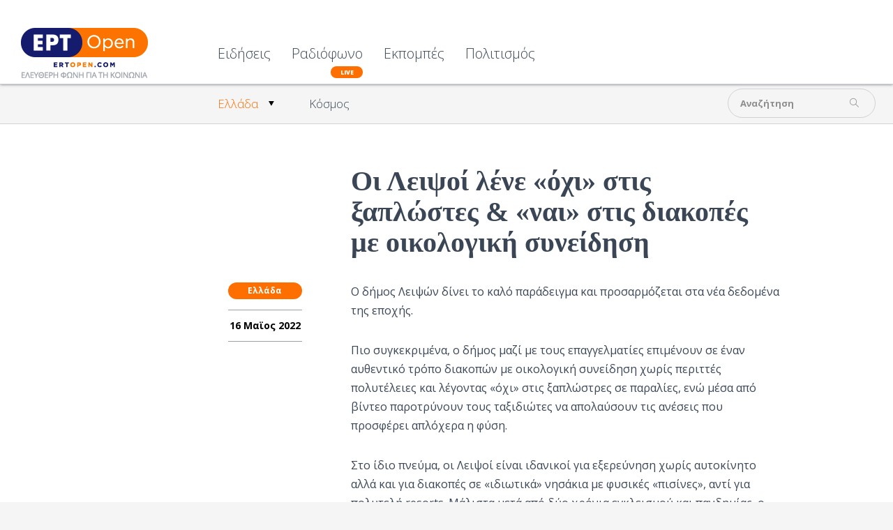

--- FILE ---
content_type: text/html; charset=utf-8
request_url: https://www.ertopen.com/news/ellada/item/64634-oi-leipsoi-lene-%EF%BF%BD%EF%BF%BDochi%EF%BF%BD%EF%BF%BD-stis-xaplwstes-%EF%BF%BD%EF%BF%BDnai%EF%BF%BD%EF%BF%BD-stis-diakopes-me-oikologikh-syneidhsh
body_size: 8581
content:
<!DOCTYPE html>
<!--[if lte IE 6]><html class="lt-ie9 isIE6" lang="el-gr" dir="ltr" prefix="og: http://ogp.me/ns#"><![endif]-->
<!--[if IE 7]><html class="lt-ie9 isIE7" lang="el-gr" dir="ltr" prefix="og: http://ogp.me/ns#"><![endif]-->
<!--[if IE 8]><html class="lt-ie9 isIE8" lang="el-gr" dir="ltr" prefix="og: http://ogp.me/ns#"><![endif]-->
<!--[if IE 9]><html class="isIE9" lang="el-gr" dir="ltr" prefix="og: http://ogp.me/ns#"><![endif]-->
<!--[if gt IE 9]><!--><html lang="el-gr" dir="ltr" prefix="og: http://ogp.me/ns#"><!--<![endif]-->
	<head>
				<meta charset="utf-8" />
	<base href="https://www.ertopen.com/news/ellada/item/64634-oi-leipsoi-lene-%EF%BF%BD%EF%BF%BDochi%EF%BF%BD%EF%BF%BD-stis-xaplwstes-%EF%BF%BD%EF%BF%BDnai%EF%BF%BD%EF%BF%BD-stis-diakopes-me-oikologikh-syneidhsh" />
	<meta http-equiv="X-UA-Compatible" content="IE=edge,chrome=1" />
	<meta http-equiv="imagetoolbar" content="false" />
	<meta name="keywords" content="ΛΕΙΨΟΙ,ΔΙΑΚΟΠΕΣ" />
	<meta name="robots" content="max-image-preview:large" />
	<meta property="og:url" content="https://www.ertopen.com/news/ellada/item/64634-oi-leipsoi-lene-%EF%BF%BD%EF%BF%BDochi%EF%BF%BD%EF%BF%BD-stis-xaplwstes-%EF%BF%BD%EF%BF%BDnai%EF%BF%BD%EF%BF%BD-stis-diakopes-me-oikologikh-syneidhsh" />
	<meta property="og:type" content="article" />
	<meta property="og:title" content="Οι Λειψοί λένε «όχι» στις ξαπλώστες &amp; «ναι» στις διακοπές με οικολογική συνείδηση - ERT Open" />
	<meta property="og:description" content="Ο δήμος Λειψών δίνει το καλό παράδειγμα και προσαρμόζεται στα νέα δεδομένα της εποχής. Πιο συγκεκριμένα, ο δήμος μαζί με τους επαγγελματίες επιμένουν σε έναν αυθεντικό τρόπο διακοπών με οικολογική συνείδηση χωρίς περιττές πολυτέλειες και λέγοντας «όχι» στις ξαπλώστρες σε παραλίες, ενώ μέσα από βίντε..." />
	<meta name="twitter:card" content="summary" />
	<meta name="twitter:site" content="@ertsocial" />
	<meta name="twitter:title" content="Οι Λειψοί λένε «όχι» στις ξαπλώστες &amp; «ναι» στις διακοπές με οικολογική συνείδηση - ERT Open" />
	<meta name="twitter:description" content="Ο δήμος Λειψών δίνει το καλό παράδειγμα και προσαρμόζεται στα νέα δεδομένα της εποχής. Πιο συγκεκριμένα, ο δήμος μαζί με τους επαγγελματίες επιμένουν σε έναν αυθεντικό τρόπο διακοπών με οικολογική συν..." />
	<meta name="viewport" content="width=device-width, user-scalable=0, initial-scale=1.0" />
	<meta name="apple-mobile-web-app-capable" content="yes" />
	<meta name="distribution" content="global" />
	<meta name="designer" content="developed by Nuevvo - http://nuevvo.com" />
	<meta name="copyright" content="Copyright (c) 2026 ERT Open" />
	<meta name="description" content="Ο δήμος Λειψών δίνει το καλό παράδειγμα και προσαρμόζεται στα νέα δεδομένα της εποχής. Πιο συγκεκριμένα, ο δήμος μαζί με τους επαγγελματίες επιμένουν..." />
	<meta name="generator" content="Joomla! - Open Source Content Management" />
	<title>Οι Λειψοί λένε «όχι» στις ξαπλώστες &amp; «ναι» στις διακοπές με οικολογική συνείδηση - ERT Open</title>
	<link href="/templates/ertopen/includes/images/ios/apple-touch-icon-57x57.png" rel="apple-touch-icon" />
	<link href="/templates/ertopen/includes/images/ios/apple-touch-icon-72x72.png" rel="apple-touch-icon" sizes="72x72" />
	<link href="/templates/ertopen/includes/images/ios/apple-touch-icon-144x144.png" rel="apple-touch-icon" sizes="114x114" />
	<link href="/templates/ertopen/includes/images/ios/apple-touch-icon-152x152.png" rel="apple-touch-icon" sizes="144x144" />
	<link href="/templates/ertopen/favicon.ico" rel="shortcut icon" type="image/vnd.microsoft.icon" />
	<link href="/index.php?option=com_ajax&plugin=arktypography&format=json" rel="stylesheet" />
	<link href="https://cdnjs.cloudflare.com/ajax/libs/magnific-popup.js/1.1.0/magnific-popup.min.css" rel="stylesheet" />
	<link href="https://cdnjs.cloudflare.com/ajax/libs/simple-line-icons/2.4.1/css/simple-line-icons.min.css" rel="stylesheet" />
	<link href="/templates/ertopen/css/k2.css?v=2.18" rel="stylesheet" />
	<link href="/templates/ertopen/css/template.css?v=20180705_0455" rel="stylesheet" />
	<link href="//fonts.googleapis.com/css?family=Open Sans:300,regular,500,600,700,800,300italic,italic,500italic,600italic,700italic,800italic&amp;subset=latin,latin-ext,cyrillic,cyrillic-ext,greek,greek-ext,khmer,vietnamese" rel="stylesheet" />
	<link href="/templates/ertopen/css/custom.css?v=20180705_0455" rel="stylesheet" />
	<link href="https://www.ertopen.com/media/editors/arkeditor/css/squeezebox.css" rel="stylesheet" />
	<style>

                        /* K2 - Magnific Popup Overrides */
                        .mfp-iframe-holder {padding:10px;}
                        .mfp-iframe-holder .mfp-content {max-width:100%;width:100%;height:100%;}
                        .mfp-iframe-scaler iframe {background:#fff;padding:10px;box-sizing:border-box;box-shadow:none;}
                    body, input, textarea, input[type='text'] { font-family : 'Open Sans'}h1, h2, h3, h4, h5, h6 { font-family : 'Open Sans Condensed'}
	</style>
	<script src="/media/jui/js/jquery.min.js?136294e4403e2ec823f6844cba94af53"></script>
	<script src="/media/jui/js/jquery-noconflict.js?136294e4403e2ec823f6844cba94af53"></script>
	<script src="/media/jui/js/jquery-migrate.min.js?136294e4403e2ec823f6844cba94af53"></script>
	<script src="https://cdnjs.cloudflare.com/ajax/libs/magnific-popup.js/1.1.0/jquery.magnific-popup.min.js"></script>
	<script src="/media/k2/assets/js/k2.frontend.js?v=2.18&sitepath=/"></script>
	<script src="//www.youtube.com/player_api"></script>
	<script src="/templates/ertopen/js/behaviour.js?v=20180705_0455"></script>
	<script src="/templates/ertopen/js/custom.js"></script>
	<script src="https://www.ertopen.com/media/editors/arkeditor/js/jquery.easing.min.js"></script>
	<script src="https://www.ertopen.com/media/editors/arkeditor/js/squeezebox.js"></script>
	<script type="application/ld+json">

                {
                    "@context": "https://schema.org",
                    "@type": "Article",
                    "mainEntityOfPage": {
                        "@type": "WebPage",
                        "@id": "https://www.ertopen.com/index.php/news/ellada/item/64634-oi-leipsoi-lene-«ochi»-stis-xaplwstes-«nai»-stis-diakopes-me-oikologikh-syneidhsh"
                    },
                    "url": "https://www.ertopen.com/index.php/news/ellada/item/64634-oi-leipsoi-lene-«ochi»-stis-xaplwstes-«nai»-stis-diakopes-me-oikologikh-syneidhsh",
                    "headline": "Οι Λειψοί λένε «όχι» στις ξαπλώστες &amp; «ναι» στις διακοπές με οικολογική συνείδηση - ERT Open",
                    "datePublished": "2022-05-16T20:36:30+03:00",
                    "dateModified": "2022-05-16T20:36:30+03:00",
                    "author": {
                        "@type": "Person",
                        "name": "polichronis",
                        "url": "https://www.ertopen.com/index.php/show/itemlist/user/107-polichronis"
                    },
                    "publisher": {
                        "@type": "Organization",
                        "name": "ERT Open",
                        "url": "https://www.ertopen.com/",
                        "logo": {
                            "@type": "ImageObject",
                            "name": "ERT Open",
                            "width": "",
                            "height": "",
                            "url": "https://www.ertopen.com/"
                        }
                    },
                    "articleSection": "https://www.ertopen.com/index.php/news/ellada",
                    "keywords": "ΛΕΙΨΟΙ,ΔΙΑΚΟΠΕΣ",
                    "description": "Ο δήμος Λειψών δίνει το καλό παράδειγμα και προσαρμόζεται στα νέα δεδομένα της εποχής. Πιο συγκεκριμένα, ο δήμος μαζί με τους επαγγελματίες επιμένουν σε έναν αυθεντικό τρόπο διακοπών με οικολογική συνείδηση χωρίς περιττές πολυτέλειες και λέγοντας «όχι» στις ξαπλώστρες σε παραλίες, ενώ μέσα από βίντεο παροτρύνουν τους ταξιδιώτες να απολαύσουν τις ανέσεις που προσφέρει απλόχερα η φύση. Στο ίδιο πνεύμα, οι Λειψοί είναι ιδανικοί για εξερεύνηση χωρίς αυτοκίνητο αλλά και για διακοπές σε «ιδιωτικά» νησάκια με φυσικές «πισίνες», αντί για πολυτελή resorts. Μάλιστα μετά από δύο χρόνια εγκλεισμού και πανδημίας, ο δήμος καλεί τους «διαβασμένους» ταξιδιώτες του προορισμού να αφήσουν στην άκρη για λίγο την τεχνολογία και να ζήσουν το νησί της Καλυψούς, παρέα με ένα βιβλίο. «Στους Λειψούς εφαρμόζουμε μια τακτική πρωτοποριακή σε Ελλάδα και Ευρώπη. Αφαιρούμε τα περιττά και κρατάμε την ουσία. Υποστηρίζουμε έμπρακτα την αντικατάσταση των πλαστικών, την ʺκατάργησηʺ της ξαπλώστρας αλλά και την αποφυγή χρήσης του αυτοκίνητου λόγω των μικρών μας αποστάσεων. Στους Λειψούς, αισθάνεσαι… πλήρης, όπως λέει και το κάλεσμα μας εφέτος», δηλώνει ο δήμαρχος Λειψών, Φώτης Μάγγος. Σημειώνεται πως η πρόταση του δήμου για πραγματικές διακοπές, διανθίζεται με τα ανάλογα θεματικά βίντεο https://youtu.be/lUi6PO7p_Bc Πηγή: www.rosa.gr",
                    "articleBody": "Ο δήμος Λειψών δίνει το καλό παράδειγμα και προσαρμόζεται στα νέα δεδομένα της εποχής. Πιο συγκεκριμένα, ο δήμος μαζί με τους επαγγελματίες επιμένουν σε έναν αυθεντικό τρόπο διακοπών με οικολογική συνείδηση χωρίς περιττές πολυτέλειες και λέγοντας «όχι» στις ξαπλώστρες σε παραλίες, ενώ μέσα από βίντεο παροτρύνουν τους ταξιδιώτες να απολαύσουν τις ανέσεις που προσφέρει απλόχερα η φύση. Στο ίδιο πνεύμα, οι Λειψοί είναι ιδανικοί για εξερεύνηση χωρίς αυτοκίνητο αλλά και για διακοπές σε «ιδιωτικά» νησάκια με φυσικές «πισίνες», αντί για πολυτελή resorts. Μάλιστα μετά από δύο χρόνια εγκλεισμού και πανδημίας, ο δήμος καλεί τους «διαβασμένους» ταξιδιώτες του προορισμού να αφήσουν στην άκρη για λίγο την τεχνολογία και να ζήσουν το νησί της Καλυψούς, παρέα με ένα βιβλίο. «Στους Λειψούς εφαρμόζουμε μια τακτική πρωτοποριακή σε Ελλάδα και Ευρώπη. Αφαιρούμε τα περιττά και κρατάμε την ουσία. Υποστηρίζουμε έμπρακτα την αντικατάσταση των πλαστικών, την ʺκατάργησηʺ της ξαπλώστρας αλλά και την αποφυγή χρήσης του αυτοκίνητου λόγω των μικρών μας αποστάσεων. Στους Λειψούς, αισθάνεσαι… πλήρης, όπως λέει και το κάλεσμα μας εφέτος», δηλώνει ο δήμαρχος Λειψών, Φώτης Μάγγος. Σημειώνεται πως η πρόταση του δήμου για πραγματικές διακοπές, διανθίζεται με τα ανάλογα θεματικά βίντεο https://youtu.be/lUi6PO7p_Bc Πηγή: www.rosa.gr"
                }
                
	</script>
	<script>

  (function($){
    $(document).ready(function(){
       $('.itemRelated').nuSlider( {
         orientation: 'horizontal',
         step: 3,
         viewport: 3,
       transitionTime : 500,
       minItemWidth: 280
      });
    });
  })(jQuery)
(function()
				{
					if(typeof jQuery == 'undefined')
						return;
					
					jQuery(function($)
					{
						if($.fn.squeezeBox)
						{
							$( 'a.modal' ).squeezeBox({ parse: 'rel' });
				
							$( 'img.modal' ).each( function( i, el )
							{
								$(el).squeezeBox({
									handler: 'image',
									url: $( el ).attr( 'src' )
								});
							})
						}
						else if(typeof(SqueezeBox) !== 'undefined')
						{
							$( 'img.modal' ).each( function( i, el )
							{
								SqueezeBox.assign( el, 
								{
									handler: 'image',
									url: $( el ).attr( 'src' )
								});
							});
						}
						
						function jModalClose() 
						{
							if(typeof(SqueezeBox) == 'object')
								SqueezeBox.close();
							else
								ARK.squeezeBox.close();
						}
					
					});
				})();
	</script>

		<script async src="https://pagead2.googlesyndication.com/pagead/js/adsbygoogle.js?client=ca-pub-5187865990558072"
     crossorigin="anonymous"></script>
	<!--[if lt IE 9]>
	<script src="//cdnjs.cloudflare.com/ajax/libs/html5shiv/3.6.2/html5shiv.js"></script>
	<![endif]-->

	<!-- Google Analytics -->
	<script type="text/javascript">
		var _gaq = _gaq || [];
		_gaq.push(['_setAccount', 'UA-37712575-3']);
		_gaq.push(['_setDomainName', '.ertopen.com']);
		_gaq.push(['_trackPageview']);

		(function() {
			var ga = document.createElement('script'); ga.type = 'text/javascript'; ga.async = true;
			ga.src = ('https:' == document.location.protocol ? 'https://ssl' : 'http://www') + '.google-analytics.com/ga.js';
			var s = document.getElementsByTagName('script')[0]; s.parentNode.insertBefore(ga, s);
		})();
	</script>
	
	</head>
	<body id="com_k2" class="viewIsItem idIs64634 itemIdIs370">
		<span id="top" class="visuallyhidden"></span>
		<!-- Facebook Widgets [start] -->
<div id="fb-root"></div>
<script>
    (function(d, s, id) {
      var js, fjs = d.getElementsByTagName(s)[0];
      if (d.getElementById(id)) return;
      js = d.createElement(s); js.id = id;
      js.src = "//connect.facebook.net/en_US/sdk.js#xfbml=1&version=v2.0";
      fjs.parentNode.insertBefore(js, fjs);
    }(document, 'script', 'facebook-jssdk'));
</script>
<!-- Facebook Widgets [end] -->

		<header class="row collapse site-header" id="top">

			<div class="column header-logo">
				<!-- Logo -->
				<h1 class="logo">
					<a href="https://www.ertopen.com/">
												<img src="/images/logo/logo_182x72.png" alt="ERTOpen" />
											</a>
				</h1>
			</div>

						<nav class="column end top-lvl-nav">
					<div id="moduleId229" class="module ">
				<div class="moduleContent">
			<ul class="nav menu">
<li class="item-360 active deeper parent"><a href="/index.php" >Ειδήσεις</a><ul class="nav-child unstyled small"><li class="item-370 current active deeper parent"><a href="/index.php/news/ellada" >Ελλάδα</a><ul class="nav-child unstyled small"><li class="item-374"><a href="/index.php/news/ellada/koinwnia" >Κοινωνία</a></li><li class="item-373"><a href="/index.php/news/ellada/politikh" >Πολιτική</a></li><li class="item-372"><a href="/index.php/news/ellada/oikonomia" >Οικονομία</a></li><li class="item-375"><a href="/index.php/news/ellada/athlitika" >Αθλητικά</a></li></ul></li><li class="item-371"><a href="/index.php/news/kosmos" >Κόσμος</a></li></ul></li><li class="item-365"><a class="is-live" href="/index.php/radio" >Ραδιόφωνο</a></li><li class="item-564"><a href="/index.php/εκπομπές" >Εκπομπές</a></li><li class="item-285"><a href="/index.php/ekdiloseis" >Πολιτισμός</a></li></ul>
		</div>
	</div>
	
				
				<a id="menuHandler" class="show-for-mdown right" href="#">
					<span class="sec-font">MENU</span> <i class="icon icon-menu"></i>
				</a>

								<div class="show-on-scroll">
						<div id="moduleId243" class="module ">
				<div class="moduleContent">
			<div id="k2ModuleBox243" class="modSearchBlock k2SearchBlock transition toggleSearchState">
	<form action="/index.php/show/itemlist/search" method="get" autocomplete="off" class="k2SearchBlockForm">

		<input type="text" value="Αναζήτηση" name="searchword" maxlength="" size="" class="inputbox" onblur="if(this.value=='') this.value='Αναζήτηση';" onfocus="if(this.value=='Αναζήτηση') this.value='';" />

						<input type="submit" value="" class="glyph button" onclick="this.form.searchword.focus();" />
				
		<input type="hidden" name="categories" value="" />
					</form>

	</div>
		</div>
	</div>
	
				</div>
				
				<a class="right back-to-top k2Anchor" href="#top">
					<i class="icon-up-open"></i>
				</a>
			</nav>
			
		</header>

				<section class="row top-zone">
			
						<div class="column right small-12  mod-top">

					<div id="moduleId232" class="module right">
				<div class="moduleContent">
			<div id="k2ModuleBox232" class="modSearchBlock k2SearchBlock transition toggleSearchState right">
	<form action="/index.php/show/itemlist/search" method="get" autocomplete="off" class="k2SearchBlockForm">

		<input type="text" value="Αναζήτηση" name="searchword" maxlength="" size="" class="inputbox" onblur="if(this.value=='') this.value='Αναζήτηση';" onfocus="if(this.value=='Αναζήτηση') this.value='';" />

						<input type="submit" value="" class="glyph button" onclick="this.form.searchword.focus();" />
				
		<input type="hidden" name="categories" value="" />
					</form>

	</div>
		</div>
	</div>
	
							</div>
						<div class="clr"></div>
		</section>
		
		<section class="row content">
			
			<div id="system-message-container">
	</div>


						<!-- Required for Facebook sharing -->
<div id="fb-root"></div>


<!-- Start K2 Item Layout -->
<span id="startOfPageId64634"></span>

<article id="k2Container" class="white-bg itemView">

	<!-- Plugins: BeforeDisplay -->
	
	<!-- K2 Plugins: K2BeforeDisplay -->
	
   
    <section class="article-body">
      <div class="column small-12 large-6 small-centered">

        
                <div class="clr"></div>
                <div class="itemBody">
          <header class="itemHeader">

                        <!-- Item category -->
            <div class="orange-bg show-for-mdown itemCategory">
                            <a href="/index.php/news/ellada">Ελλάδα</a>
            </div>
            
                        <!-- Item title -->
            <h2 class="itemTitle">
              
              Οι Λειψοί λένε «όχι» στις ξαπλώστες &amp; «ναι» στις διακοπές με οικολογική συνείδηση
              
            </h2>
            
            <!-- Plugins: AfterDisplayTitle -->
            
            <!-- K2 Plugins: K2AfterDisplayTitle -->
                      </header>
                    <aside class="left item-aside">
                        <!-- Item category -->
            <div class="orange-bg itemCategory">
                            <a href="/index.php/news/ellada">Ελλάδα</a>
            </div>
            
                        <!-- Date created -->
            <span class="itemDateCreated">
              16 Μαϊος 2022            </span>
            
                        <div class="clr"></div>
          </aside>
          
          
        	
      	  <!-- Plugins: BeforeDisplayContent -->
      	  
      	  <!-- K2 Plugins: K2BeforeDisplayContent -->
      	  
      	        	  <!-- Item text -->
      	  <div class="itemFullText">
      	  	<p>Ο δήμος Λειψών δίνει το καλό παράδειγμα και προσαρμόζεται στα νέα δεδομένα της εποχής.</p>

<p>Πιο συγκεκριμένα, ο δήμος μαζί με τους επαγγελματίες επιμένουν σε έναν αυθεντικό τρόπο διακοπών με οικολογική συνείδηση χωρίς περιττές πολυτέλειες και λέγοντας «όχι» στις ξαπλώστρες σε παραλίες, ενώ μέσα από βίντεο παροτρύνουν τους ταξιδιώτες να απολαύσουν τις ανέσεις που προσφέρει απλόχερα η φύση.</p>

<p>Στο ίδιο πνεύμα,&nbsp;οι Λειψοί&nbsp;είναι ιδανικοί για εξερεύνηση χωρίς αυτοκίνητο αλλά και για διακοπές σε «ιδιωτικά» νησάκια με φυσικές «πισίνες», αντί για πολυτελή resorts. Μάλιστα μετά από δύο χρόνια εγκλεισμού και πανδημίας, ο δήμος καλεί τους «διαβασμένους» ταξιδιώτες του προορισμού να αφήσουν στην άκρη για λίγο την τεχνολογία και να ζήσουν το νησί της Καλυψούς, παρέα με ένα βιβλίο.</p>

<p>«Στους Λειψούς εφαρμόζουμε μια τακτική πρωτοποριακή σε Ελλάδα και Ευρώπη. Αφαιρούμε τα περιττά και κρατάμε την ουσία. Υποστηρίζουμε έμπρακτα την αντικατάσταση των πλαστικών, την ʺκατάργησηʺ της ξαπλώστρας αλλά και την αποφυγή χρήσης του αυτοκίνητου λόγω των μικρών μας αποστάσεων. Στους Λειψούς, αισθάνεσαι… πλήρης, όπως λέει και το κάλεσμα μας εφέτος», δηλώνει ο δήμαρχος Λειψών, Φώτης Μάγγος.</p>

<p>Σημειώνεται πως η πρόταση του δήμου για πραγματικές διακοπές, διανθίζεται με τα ανάλογα θεματικά βίντεο</p>

<p>https://youtu.be/lUi6PO7p_Bc</p>

<p>&nbsp;Πηγή: www.rosa.gr</p>      	  </div>
      	  
      		<div class="clr"></div>

      	        	  
      	  				<!-- Item tags -->
			<div class="itemTags">
				<span><i class="icon icon-tag"></i></span>
								<a href="/index.php/show/itemlist/tag/%CE%9B%CE%95%CE%99%CE%A8%CE%9F%CE%99">ΛΕΙΨΟΙ</a>
								<a href="/index.php/show/itemlist/tag/%CE%94%CE%99%CE%91%CE%9A%CE%9F%CE%A0%CE%95%CE%A3">ΔΙΑΚΟΠΕΣ</a>
								<div class="clr"></div>
			</div>
			
      		
      	  <!-- Plugins: AfterDisplayContent -->
      	  
      	  <!-- K2 Plugins: K2AfterDisplayContent -->
      	  
      	  <div class="clr"></div>

        	        	<!-- Social sharing -->
        	<div class="itemSocialSharing">

        		        		<!-- Twitter Button -->
        		<div class="itemTwitterButton">
        			<a href="https://twitter.com/share" class="twitter-share-button" data-count="horizontal" data-via="ertsocial">
        				Tweet        			</a>
        			<script type="text/javascript" src="//platform.twitter.com/widgets.js"></script>
        		</div>
        		
        		        		<!-- Facebook Button -->
        		<div class="itemFacebookButton">
					<script type="text/javascript">
						(function(d, s, id) {
						  var js, fjs = d.getElementsByTagName(s)[0];
						  if (d.getElementById(id)) return;
						  js = d.createElement(s); js.id = id;
						  js.src = "//connect.facebook.net/en_US/sdk.js#xfbml=1&version=v2.0";
						  fjs.parentNode.insertBefore(js, fjs);
						}(document, 'script', 'facebook-jssdk'));
					</script>
					<div class="fb-share-button" data-width="180" data-type="button_count"></div>
				</div>
				<div class="itemFacebookButton">
        			<script type="text/javascript">
        				(function(d, s, id) {
        				  var js, fjs = d.getElementsByTagName(s)[0];
        				  if (d.getElementById(id)) return;
        				  js = d.createElement(s); js.id = id;
        				  js.src = "//connect.facebook.net/en_US/all.js#xfbml=1";
        				  fjs.parentNode.insertBefore(js, fjs);
        				}(document, 'script', 'facebook-jssdk'));
        			</script>
        			<div class="fb-like" data-send="false" data-width="180" data-show-faces="true"></div>
        		</div>
        		
        		
        		<div class="clr"></div>
        	</div>
        	<!-- Google Ads -->
<script async src="https://pagead2.googlesyndication.com/pagead/js/adsbygoogle.js?client=ca-pub-5187865990558072"
     crossorigin="anonymous"></script>
<ins class="adsbygoogle"
     style="display:block"
     data-ad-format="fluid"
     data-ad-layout-key="-65+cg+4e-s-i"
     data-ad-client="ca-pub-5187865990558072"
     data-ad-slot="9134466444"></ins>
<script>
     (adsbygoogle = window.adsbygoogle || []).push({});
</script>

          <div class="clr"></div>

          
          
          
          
          
          <!-- Plugins: AfterDisplay -->
          
          <!-- K2 Plugins: K2AfterDisplay -->
          
          
                </div>


            <!-- Item navigation -->
      <nav class="show-for-mdown itemNavigation">

                <a class="transition sec-font text-right itemPrevious" href="/index.php/news/ellada/item/64632-“ypertash…-o-siwphlos-kindynos-empisteysoy-ton-farmakopoio-soy”-mia-synergasia-toy-pfs-me-to-pan-leykwsias,-ton-pagkyprio-farm-syllogo-kai-to-a-p-th">
          <i class="icon right icon-left-open"></i>
           <span class="right imgNavWrap"><img src="/" alt="“ΥΠΕΡΤΑΣΗ….Ο ΣΙΩΠΗΛΟΣ ΚΙΝΔΥΝΟΣ. Εμπιστεύσου τον φαρμακοποιό σου”: Μια συνεργασία του ΠΦΣ με το Παν. Λευκωσίας, τον Παγκύπριο Φαρμ. Σύλλογο και το Α.Π.Θ." class="right" /></span>
          <span class="right">“ΥΠΕΡΤΑΣΗ….Ο ΣΙΩΠΗΛΟΣ ΚΙΝΔΥΝΟΣ. Εμπιστεύσου τον φαρμακοποιό σου”: Μια συνεργασία του ΠΦΣ με το Παν. Λευκωσίας, τον Παγκύπριο Φαρμ. Σύλλογο και το Α.Π.Θ.</span>
        </a>
        
                <a class="transition sec-font itemNext" href="/index.php/news/ellada/item/64635-oristika-chwris-panepisthmiaka-tmhmata-o-nomos-hleias-o-monadikos-sth-chwra-chwris-tritobathmia-ekpaideysh">
          <i class="icon left icon-right-open"></i>
          <span class="left imgNavWrap"><img src="/"  alt="Οριστικά χωρίς Πανεπιστημιακά τμήματα ο νομός Ηλείας - Ο μοναδικός στη χώρα χωρίς τριτοβάθμια εκπαίδευση" class="left" /></span>
          <span class="left">Οριστικά χωρίς Πανεπιστημιακά τμήματα ο νομός Ηλείας - Ο μοναδικός στη χώρα χωρίς τριτοβάθμια εκπαίδευση</span>
        </a>
        
      </nav>
          </div>

  </section>

    <!-- Item navigation -->
  <nav class="hide-for-mdown itemNavigation">

        <a class="transition sec-font text-right itemPrevious" href="/index.php/news/ellada/item/64632-“ypertash…-o-siwphlos-kindynos-empisteysoy-ton-farmakopoio-soy”-mia-synergasia-toy-pfs-me-to-pan-leykwsias,-ton-pagkyprio-farm-syllogo-kai-to-a-p-th">
      <i class="icon right icon-left-open"></i>
      <span>“ΥΠΕΡΤΑΣΗ….Ο ΣΙΩΠΗΛΟΣ ΚΙΝΔΥΝΟΣ. Εμπιστεύσου τον φαρμακοποιό σου”: Μια συνεργασία του ΠΦΣ με το Παν. Λευκωσίας, τον Παγκύπριο Φαρμ. Σύλλογο και το Α.Π.Θ.</span>
      <span class="imgNavWrap right"><img src="/" alt="“ΥΠΕΡΤΑΣΗ….Ο ΣΙΩΠΗΛΟΣ ΚΙΝΔΥΝΟΣ. Εμπιστεύσου τον φαρμακοποιό σου”: Μια συνεργασία του ΠΦΣ με το Παν. Λευκωσίας, τον Παγκύπριο Φαρμ. Σύλλογο και το Α.Π.Θ." class="right" /></span>
    </a>
    
        <a class="transition sec-font itemNext" href="/index.php/news/ellada/item/64635-oristika-chwris-panepisthmiaka-tmhmata-o-nomos-hleias-o-monadikos-sth-chwra-chwris-tritobathmia-ekpaideysh">
      <i class="icon left icon-right-open"></i>
      <span>Οριστικά χωρίς Πανεπιστημιακά τμήματα ο νομός Ηλείας - Ο μοναδικός στη χώρα χωρίς τριτοβάθμια εκπαίδευση</span>
      <span class="imgNavWrap left"><img src="/"  alt="Οριστικά χωρίς Πανεπιστημιακά τμήματα ο νομός Ηλείας - Ο μοναδικός στη χώρα χωρίς τριτοβάθμια εκπαίδευση" class="left" /></span>
    </a>
    
  </nav>
  

    
    

  <!-- Related items by tag -->
  <section class="itemRelated">
    <div class="row fixed-width">
      <h3 class="orange light text-center">Σχετικά Άρθρα</h3>

                <div class="row fixed-width nuSliderPagination">

          <span class="slider-nav next"><a href="#" class="nextButton icon-right-open"></a></span>
          <span class="slider-nav prev"><a href="#" class="previousButton icon-left-open"></a></span>
		            <ul>
                                                      <li><a class="navigationButton navigationButtonActive"></a></li>
                                                      <li><a class="navigationButton"></a></li>
                                                      <li><a class="navigationButton"></a></li>
                                                      <li><a class="navigationButton"></a></li>
                                                      <li><a class="navigationButton"></a></li>
                      </ul>
        </div>
      
      <div class="itemsWrapper">
        <ul class="items">
                    <li class="even item">
            <div class="rel-item-wrapper">
                            <figure class="itemRelImageBlock">
                <span class="itemRelImage">
                  <a href="/index.php/news/ellada/item/73714-diakopes-me-asfaleia">
                   <img style="width:125px;height:auto;" class="itemRelImg" src="/media/k2/items/cache/a20520546652355c7bac1d18fdeec96b_S.jpg" alt="" />
                  </a>
                </span>
                <div class="clr"></div>
              </figure>
              
              <div class="itemRelContent">

                                <div class="itemRelCat"><a class="orange-bg" href="/index.php/news/ellada">Ελλάδα</a></div>
                
                                <a class="itemRelTitle sec-font" href="/index.php/news/ellada/item/73714-diakopes-me-asfaleia">ΔΙΑΚΟΠΕΣ ΜΕ ΑΣΦΑΛΕΙΑ</a>
                
                
                
                
                
                              </div>
            </div>
          </li>
                    <li class="odd item">
            <div class="rel-item-wrapper">
                            <figure class="itemRelImageBlock">
                <span class="itemRelImage">
                  <a href="/index.php/news/ellada/item/73684-ti-einai-to-fainomeno-coolcationing-kai-giati-borei-na-dioksei-touristes-apo-tin-ellada">
                   <img style="width:125px;height:auto;" class="itemRelImg" src="/media/k2/items/cache/701f4432605bb3531c09ed63c4f9d950_S.jpg" alt="" />
                  </a>
                </span>
                <div class="clr"></div>
              </figure>
              
              <div class="itemRelContent">

                                <div class="itemRelCat"><a class="orange-bg" href="/index.php/news/ellada">Ελλάδα</a></div>
                
                                <a class="itemRelTitle sec-font" href="/index.php/news/ellada/item/73684-ti-einai-to-fainomeno-coolcationing-kai-giati-borei-na-dioksei-touristes-apo-tin-ellada">Τι είναι το φαινόμενο Coolcationing και γιατί μπορεί να «διώξει» τουρίστες από την Ελλάδα</a>
                
                
                
                
                
                              </div>
            </div>
          </li>
                    <li class="even item">
            <div class="rel-item-wrapper">
                            <figure class="itemRelImageBlock">
                <span class="itemRelImage">
                  <a href="/index.php/news/ellada/item/70195-h-atheath-katastrofh-gia-tis-polyteleis-diakopes-mias-meiopshfias">
                   <img style="width:125px;height:auto;" class="itemRelImg" src="/" alt="" />
                  </a>
                </span>
                <div class="clr"></div>
              </figure>
              
              <div class="itemRelContent">

                                <div class="itemRelCat"><a class="orange-bg" href="/index.php/news/ellada">Ελλάδα</a></div>
                
                                <a class="itemRelTitle sec-font" href="/index.php/news/ellada/item/70195-h-atheath-katastrofh-gia-tis-polyteleis-diakopes-mias-meiopshfias">Η αθέατη καταστροφή για τις πολυτελείς διακοπές μιας μειοψηφίας</a>
                
                
                
                
                
                              </div>
            </div>
          </li>
                    <li class="odd item">
            <div class="rel-item-wrapper">
                            <figure class="itemRelImageBlock">
                <span class="itemRelImage">
                  <a href="/index.php/news/ellada/item/69053-sto-stochastro-twn-chakers-twra-kai-oi-platformes-gia-thn-agora-diakopwn-pws-na-profylachtheite-apo-tis-pagides">
                   <img style="width:125px;height:auto;" class="itemRelImg" src="/" alt="" />
                  </a>
                </span>
                <div class="clr"></div>
              </figure>
              
              <div class="itemRelContent">

                                <div class="itemRelCat"><a class="orange-bg" href="/index.php/news/ellada">Ελλάδα</a></div>
                
                                <a class="itemRelTitle sec-font" href="/index.php/news/ellada/item/69053-sto-stochastro-twn-chakers-twra-kai-oi-platformes-gia-thn-agora-diakopwn-pws-na-profylachtheite-apo-tis-pagides">Στο στόχαστρο των χάκερς τώρα και οι πλατφόρμες για την αγορά διακοπών - Πώς να προφυλαχθείτε από τις παγίδες</a>
                
                
                
                
                
                              </div>
            </div>
          </li>
                    <li class="even item">
            <div class="rel-item-wrapper">
                            <figure class="itemRelImageBlock">
                <span class="itemRelImage">
                  <a href="/index.php/news/ellada/item/65428-pote-anoigei-h-platforma-gia-ta-north-evia-–-samos-pass-toy-septembrioy">
                   <img style="width:125px;height:auto;" class="itemRelImg" src="/" alt="" />
                  </a>
                </span>
                <div class="clr"></div>
              </figure>
              
              <div class="itemRelContent">

                                <div class="itemRelCat"><a class="orange-bg" href="/index.php/news/ellada">Ελλάδα</a></div>
                
                                <a class="itemRelTitle sec-font" href="/index.php/news/ellada/item/65428-pote-anoigei-h-platforma-gia-ta-north-evia-–-samos-pass-toy-septembrioy">Πότε ανοίγει η πλατφόρμα για τα North Evia – Samos Pass του Σεπτεμβρίου</a>
                
                
                
                
                
                              </div>
            </div>
          </li>
                  </ul>
      </div>
      <div class="clr"></div>
    </div>
  </section>
    <div class="clr"></div>


		<div class="itemBackToTop">
		<a class="k2Anchor" href="/index.php/news/ellada/item/64634-oi-leipsoi-lene-«ochi»-stis-xaplwstes-«nai»-stis-diakopes-me-oikologikh-syneidhsh#startOfPageId64634">
			<i class="icon-circle-arrow-up"></i>
			επιστροφή στην κορυφή		</a>
	</div>
	
	<div class="clr"></div>
</article>
<!-- End K2 Item Layout -->

<!-- JoomlaWorks "K2" (v2.18) | Learn more about K2 at https://getk2.org -->

					</section>

		<footer class="site-footer">
			<div class="row fixed-width">

				<aside class="column small-12 medium-6 large-3">
					<a href="https://www.ertopen.com/" class="lower-logo">
												<img src="/images/logo/logo_182x72.png" alt="ERTOpen" />
											</a>
									</aside>

								<aside class="column small-12 medium-6 large-3 footer-smaller">
						<div id="moduleId234" class="module ">
				<div class="moduleContent">
			<ul class="nav menu">
<li class="item-318"><a href="/index.php/internal" >Ενημέρωση Εργαζομένων</a></li><li class="item-284"><a href="/index.php/fakelos-ert" >Φάκελος ΕΡΤ</a></li><li class="item-572"><a href="/index.php/terms-of-use" >Όροι χρήσης</a></li></ul>
		</div>
	</div>
	
				</aside>
				
								<aside class="column small-12 medium-12 large-6 footer-small-full">
						<div id="moduleId247" class="module ">
				<div class="moduleContent">
			
<div id="k2ModuleBox247" class="modCustomCodeBlock k2CustomCodeBlock">
	<ul class="social-count">
	<li>
		<div class="fb-like" data-href="https://www.facebook.com/BProgramma" data-width="120" data-layout="button_count" data-action="like" data-show-faces="false" data-share="false"></div>
	</li>
	<li>
		<a class="twitter-follow-button" href="https://twitter.com/ERTopen_" data-show-count="true" data-lang="en" data-show-screen-name="false" data-width="200px">Follow @ ertsocial</a>
		<script type="text/javascript">
		window.twttr = (function (d, s, id) {
		  var t, js, fjs = d.getElementsByTagName(s)[0];
		  if (d.getElementById(id)) return;
		  js = d.createElement(s); js.id = id;
		  js.src= "https://platform.twitter.com/widgets.js";
		  fjs.parentNode.insertBefore(js, fjs);
		  return window.twttr || (t = { _e: [], ready: function (f) { t._e.push(f) } });
		}(document, "script", "twitter-wjs"));
		</script>
	</li>
<!--	<li>
		<script src="https://apis.google.com/js/platform.js"></script>
		<div class="g-ytsubscribe" data-channel="ErtOpen1067" data-layout="default" data-count="default"></div>
	</li>
-->
</ul></div>
		</div>
	</div>
	
				</aside>
				
				<div class="clr"></div>

				<div class="colophon">
					<small class="column small-12 large-6 copyrights">
						Copyright &copy; 2026 ERT Open. All rights reserved.
					</small>
					<small class="column small-12 large-6 text-right credits">
						<a target="_blank" title="developed by Nuevvo" href="http://nuevvo.com">developed by Nuevvo</a>					</small>
				</div>

			</div>
		</footer>

				
	</body>
</html>


--- FILE ---
content_type: text/html; charset=utf-8
request_url: https://www.google.com/recaptcha/api2/aframe
body_size: 267
content:
<!DOCTYPE HTML><html><head><meta http-equiv="content-type" content="text/html; charset=UTF-8"></head><body><script nonce="ydshviQaU88IZI2AjjjCTA">/** Anti-fraud and anti-abuse applications only. See google.com/recaptcha */ try{var clients={'sodar':'https://pagead2.googlesyndication.com/pagead/sodar?'};window.addEventListener("message",function(a){try{if(a.source===window.parent){var b=JSON.parse(a.data);var c=clients[b['id']];if(c){var d=document.createElement('img');d.src=c+b['params']+'&rc='+(localStorage.getItem("rc::a")?sessionStorage.getItem("rc::b"):"");window.document.body.appendChild(d);sessionStorage.setItem("rc::e",parseInt(sessionStorage.getItem("rc::e")||0)+1);localStorage.setItem("rc::h",'1769716446196');}}}catch(b){}});window.parent.postMessage("_grecaptcha_ready", "*");}catch(b){}</script></body></html>